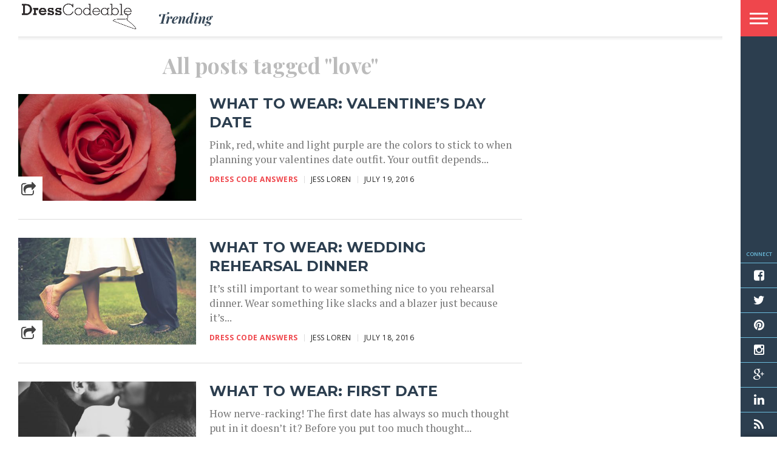

--- FILE ---
content_type: text/html; charset=UTF-8
request_url: https://dresscodeable.com/tag/love/
body_size: 9139
content:
<!DOCTYPE html>
<html lang="en-US" prefix="og: http://ogp.me/ns#">
<head>
<meta charset="UTF-8" >
<meta content="yes" name="apple-mobile-web-app-capable" />
<meta name="viewport" id="viewport" content="width=device-width, initial-scale=1.0, maximum-scale=1.0, minimum-scale=1.0, user-scalable=no" />


<link rel="alternate" type="application/rss+xml" title="RSS 2.0" href="https://dresscodeable.com/feed/" />
<link rel="alternate" type="text/xml" title="RSS .92" href="https://dresscodeable.com/feed/rss/" />
<link rel="alternate" type="application/atom+xml" title="Atom 0.3" href="https://dresscodeable.com/feed/atom/" />
<link rel="pingback" href="https://dresscodeable.com/xmlrpc.php" />

<meta property="og:image" content="https://dresscodeable.com/wp-content/uploads/2016/07/Love-1000x600.jpg" />

<meta property="og:description" content="What to wear, everywhere" />


<title>love Archives | DressCodeable</title>

<!-- This site is optimized with the Yoast SEO plugin v4.2 - https://yoast.com/wordpress/plugins/seo/ -->
<link rel="canonical" href="https://dresscodeable.com/tag/love/" />
<meta property="og:locale" content="en_US" />
<meta property="og:type" content="object" />
<meta property="og:title" content="love Archives | DressCodeable" />
<meta property="og:url" content="https://dresscodeable.com/tag/love/" />
<meta property="og:site_name" content="DressCodeable" />
<meta name="twitter:card" content="summary" />
<meta name="twitter:title" content="love Archives | DressCodeable" />
<meta name="twitter:site" content="@dresscodeable" />
<!-- / Yoast SEO plugin. -->

<link rel="alternate" type="application/rss+xml" title="DressCodeable &raquo; Feed" href="https://dresscodeable.com/feed/" />
<link rel="alternate" type="application/rss+xml" title="DressCodeable &raquo; Comments Feed" href="https://dresscodeable.com/comments/feed/" />
<link rel="alternate" type="application/rss+xml" title="DressCodeable &raquo; love Tag Feed" href="https://dresscodeable.com/tag/love/feed/" />
		<script type="text/javascript">
			window._wpemojiSettings = {"baseUrl":"https:\/\/s.w.org\/images\/core\/emoji\/72x72\/","ext":".png","source":{"concatemoji":"https:\/\/dresscodeable.com\/wp-includes\/js\/wp-emoji-release.min.js?ver=4.5.3"}};
			!function(a,b,c){function d(a){var c,d,e,f=b.createElement("canvas"),g=f.getContext&&f.getContext("2d"),h=String.fromCharCode;if(!g||!g.fillText)return!1;switch(g.textBaseline="top",g.font="600 32px Arial",a){case"flag":return g.fillText(h(55356,56806,55356,56826),0,0),f.toDataURL().length>3e3;case"diversity":return g.fillText(h(55356,57221),0,0),c=g.getImageData(16,16,1,1).data,d=c[0]+","+c[1]+","+c[2]+","+c[3],g.fillText(h(55356,57221,55356,57343),0,0),c=g.getImageData(16,16,1,1).data,e=c[0]+","+c[1]+","+c[2]+","+c[3],d!==e;case"simple":return g.fillText(h(55357,56835),0,0),0!==g.getImageData(16,16,1,1).data[0];case"unicode8":return g.fillText(h(55356,57135),0,0),0!==g.getImageData(16,16,1,1).data[0]}return!1}function e(a){var c=b.createElement("script");c.src=a,c.type="text/javascript",b.getElementsByTagName("head")[0].appendChild(c)}var f,g,h,i;for(i=Array("simple","flag","unicode8","diversity"),c.supports={everything:!0,everythingExceptFlag:!0},h=0;h<i.length;h++)c.supports[i[h]]=d(i[h]),c.supports.everything=c.supports.everything&&c.supports[i[h]],"flag"!==i[h]&&(c.supports.everythingExceptFlag=c.supports.everythingExceptFlag&&c.supports[i[h]]);c.supports.everythingExceptFlag=c.supports.everythingExceptFlag&&!c.supports.flag,c.DOMReady=!1,c.readyCallback=function(){c.DOMReady=!0},c.supports.everything||(g=function(){c.readyCallback()},b.addEventListener?(b.addEventListener("DOMContentLoaded",g,!1),a.addEventListener("load",g,!1)):(a.attachEvent("onload",g),b.attachEvent("onreadystatechange",function(){"complete"===b.readyState&&c.readyCallback()})),f=c.source||{},f.concatemoji?e(f.concatemoji):f.wpemoji&&f.twemoji&&(e(f.twemoji),e(f.wpemoji)))}(window,document,window._wpemojiSettings);
		</script>
		<style type="text/css">
img.wp-smiley,
img.emoji {
	display: inline !important;
	border: none !important;
	box-shadow: none !important;
	height: 1em !important;
	width: 1em !important;
	margin: 0 .07em !important;
	vertical-align: -0.1em !important;
	background: none !important;
	padding: 0 !important;
}
</style>
<link rel='stylesheet' id='ub_adminbar_general_styles-css'  href='https://dresscodeable.com/wp-content/plugins/ultimate-branding/ultimate-branding-files/modules/custom-admin-bar-files/css/general.css?ver=1.0' type='text/css' media='all' />
<link rel='stylesheet' id='reset-css'  href='https://dresscodeable.com/wp-content/themes/devoe/css/reset.css?ver=4.5.3' type='text/css' media='all' />
<link rel='stylesheet' id='mvp-fontawesome-css'  href='//netdna.bootstrapcdn.com/font-awesome/4.4.0/css/font-awesome.css?ver=4.5.3' type='text/css' media='all' />
<link rel='stylesheet' id='mvp-style-css'  href='https://dresscodeable.com/wp-content/themes/devoe/style.css?ver=4.5.3' type='text/css' media='all' />
<!--[if lt IE 10]>
<link rel='stylesheet' id='iecss-css'  href='https://dresscodeable.com/wp-content/themes/devoe/css/iecss.css?ver=4.5.3' type='text/css' media='all' />
<![endif]-->
<link rel='stylesheet' id='media-queries-css'  href='https://dresscodeable.com/wp-content/themes/devoe/css/media-queries.css?ver=4.5.3' type='text/css' media='all' />
<link rel='stylesheet' id='googlefonts-css'  href='//fonts.googleapis.com/css?family=Oswald:400,700|Open+Sans:300,400,600,700,800' type='text/css' media='screen' />
<link rel='stylesheet' id='studio-fonts-css'  href='//fonts.googleapis.com/css?family=Oswald%3A400%2C700%7COpen%2BSans%3A300%2C400%2C600%2C700%2C800%26subset%3Dlatin%2Clatin-ext&#038;ver=1.0.0' type='text/css' media='all' />
<link rel='stylesheet' id='wdfb_style-css'  href='https://dresscodeable.com/wp-content/plugins/wpmu-dev-facebook/css/wdfb.css?ver=4.5.3' type='text/css' media='all' />
<script type='text/javascript' src='https://dresscodeable.com/wp-includes/js/jquery/jquery.js?ver=1.12.4'></script>
<script type='text/javascript' src='https://dresscodeable.com/wp-includes/js/jquery/jquery-migrate.min.js?ver=1.4.1'></script>
<link rel='https://api.w.org/' href='https://dresscodeable.com/wp-json/' />
<link rel="EditURI" type="application/rsd+xml" title="RSD" href="https://dresscodeable.com/xmlrpc.php?rsd" />
<link rel="wlwmanifest" type="application/wlwmanifest+xml" href="https://dresscodeable.com/wp-includes/wlwmanifest.xml" /> 
<meta name="generator" content="WordPress 4.5.3" />

            <script>
                (function(i,s,o,g,r,a,m){i['GoogleAnalyticsObject']=r;i[r]=i[r]||function(){
                (i[r].q=i[r].q||[]).push(arguments)},i[r].l=1*new Date();a=s.createElement(o),
                m=s.getElementsByTagName(o)[0];a.async=1;a.src=g;m.parentNode.insertBefore(a,m)
                })(window,document,'script','//www.google-analytics.com/analytics.js','gaplusu');

                                                            gaplusu('create', 'UA-29867255-1', 'auto');
                                        gaplusu('send', 'pageview');

                                    
                            </script>

		<script data-cfasync="false" src="//load.sumome.com/" data-sumo-site-id="b2afa07c005065b6a588b0587d664edcdcad29d8726b674bfc0166add9414f7b" async></script>		<style>
			.theiaPostSlider_nav.fontTheme ._title,
			.theiaPostSlider_nav.fontTheme ._text {
				line-height: 48px;
			}

			.theiaPostSlider_nav.fontTheme ._button {
				color: #f08100;
			}

			.theiaPostSlider_nav.fontTheme ._button ._2 span {
				font-size: 48px;
				line-height: 48px;
			}

			.theiaPostSlider_nav.fontTheme ._button:hover,
			.theiaPostSlider_nav.fontTheme ._button:focus {
				color: #ffa338;
			}

			.theiaPostSlider_nav.fontTheme ._disabled {
				color: #777777 !important;
			}
		</style>
	<script type="text/javascript">var _wdfb_ajaxurl="https://dresscodeable.com/wp-admin/admin-ajax.php";var _wdfb_root_url="https://dresscodeable.com/wp-content/plugins/wpmu-dev-facebook";</script>
<style type='text/css'>

@import url(//fonts.googleapis.com/css?family=Playfair+Display:100,200,300,400,500,600,700,800,900|Montserrat:100,200,300,400,500,600,700,800,900|Playfair+Display:100,200,300,400,400italic,500,600,700,700italic,800,900|PT+Serif:100,200,300,400,400italic,500,600,700,700italic,800,900|Open+Sans:100,200,300,400,500,600,700,800,900&subset=latin,latin-ext,cyrillic,cyrillic-ext,greek-ext,greek,vietnamese);

a,
a:visited {
	color: #00c0ff;
	}

.horz-list-head,
span.related-head,
span.post-header {
	background: #2c3e50;
	}

.woocommerce .widget_price_filter .price_slider_wrapper .ui-widget-content {
	background-color: #2c3e50;
	}

.horz-list-head:after {
	border-color: transparent transparent transparent #2c3e50;
	}

h4.post-header {
	border-bottom: 1px solid #2c3e50;
	}

span.post-header:after {
	border-color: #2c3e50 transparent transparent transparent;
	}

span.post-cat a,
span.archive-list-cat,
span.post-tags-header,
.woocommerce .star-rating span,
.post-tags a:hover {
	color: #ef464c;
	}

.woocommerce .widget_price_filter .ui-slider .ui-slider-range,
.woocommerce .widget_price_filter .ui-slider .ui-slider-handle {
	background-color: #ef464c;
	}

.comment-reply a,
.feat-video {
	background: #ef464c;
	}

.woocommerce span.onsale,
.woocommerce #respond input#submit.alt,
.woocommerce a.button.alt,
.woocommerce button.button.alt,
.woocommerce input.button.alt,
.woocommerce #respond input#submit.alt:hover,
.woocommerce a.button.alt:hover,
.woocommerce button.button.alt:hover,
.woocommerce input.button.alt:hover {
	background-color: #ef464c;
	}

.feat-gallery {
	background: #00c0ff;
	}

#main-nav-wrap {
	background: #ffffff;
	}

#main-nav-right ul.feat-trend-list li.trend-item a,
.small-nav-wrap ul li a {
	color: #333333;
	}

@media screen and (max-width: 599px) {
.fly-but-wrap span {
	background: #333333;
	}

.fly-but-wrap {
	background: #ffffff;
	}
}

.head-right-wrap ul.feat-trend-list li.trend-item a,
.horz-list-text h2,
.archive-list-text a,
span.author-name a,
.prev-next-text,
.head-latest-text h2,
h2.author-list-head a {
	color: #333333;
	}

.feat-main-top-text h2,
.feat-main-sub-text h2,
.feat-wide-text h2,
.feat-main2-text h2,
#woo-content h1.page-title,
.woocommerce div.product .product_title,
.woocommerce ul.products li.product h3 {
	font-family: 'Playfair Display', sans-serif;
	}

.head-latest-text h2,
ul.feat-trend-list li.trend-item a,
.horz-list-text h2,
.archive-list-text a,
.prev-next-text,
h1.post-title,
.content-main blockquote p,
.woocommerce ul.product_list_widget span.product-title,
.woocommerce ul.product_list_widget li a,
.woocommerce .related h2,
.woocommerce div.product .woocommerce-tabs .panel h2,
.feat-sub2-text a,.content-main h1,
.content-main h2,
.content-main h3,
.content-main h4,
.content-main h5,
.content-main h6,
h2.author-list-head {
	font-family: 'Montserrat', sans-serif;
	}

span.related-head,
h1.cat-head,
span.cat-head-mobi,
span.head-latest-head,
ul.feat-trend-list li.trend-head,
h3.home-widget-head,
.horz-list-head h3,
span.post-header {
	font-family: 'Playfair Display', sans-serif;
	}

.head-latest-text p,
.archive-list-text p,
.feat-main-top-text p,
.feat-wide-text p,
span.post-excerpt p,
.content-main,
.author-page-text p,
#post-404,
.foot-widget,
.feat-main2-text p {
	font-family: 'PT Serif', sans-serif;
	}

nav.main-menu ul li a,
.small-nav-wrap ul li a,
.foot-menu ul.menu li a {
	font-family: 'Open Sans', sans-serif;
	}

ul.head-latest-list li:hover .head-latest-text h2,
ul.feat-trend-list li.trend-item a:hover,
ul.horz-list li:hover .horz-list-text h2,
#main-nav-right ul.feat-trend-list li.trend-item a:hover,
.small-nav-wrap ul li a:hover,
.archive-list-text a:hover,
#foot-wrap a:hover,
.prev-next-item:hover .prev-next-text,
ul.author-social li a:hover,
span.author-name a:hover,
.woocommerce .sidebar-widget a:hover,
h2.author-list-head a:hover,
span.post-cat a:hover,
nav.main-menu ul li a:hover,
a:hover {
	color: #ef464c;
	}

</style>
	
<style type="text/css">





.single .archive-list-out,
.single .archive-list-in {
	margin-right: 0;
	}

.feat-sub-out,
.feat-sub-in {
	margin-right: 0;
	}

.feat-main-sub {
	margin-left: 1.48075024679%; /* 15px / 1013px */
	width: 32.3461665021%; /* 327.66px / 1013px */
	}

.feat-main-sub:first-child {
	margin-left: 0;
	}





@media screen and (min-width: 1601px) {
#head-main-top {
	height: 900px !important;
	}
}

@media screen and (min-width: 1003px) {
#head-main-top {
	height: 100%;
	}

.category #head-main-top {
	height: auto;
	}
}

@media screen and (max-width: 479px) {
	#main-nav-wrap {
		top: 0 !important;
		}

	header {
		height: 60px;
		}
}



@media screen and (max-width: 1249px) and (min-width: 1099px) {
.feat-mobi .head-latest-text h2 {
	font-size: 1.2rem;
	}
.head-latest-wrap {
	height: 615px;
	}
.category .head-latest-wrap {
	height: 697px;
	}
.feat-mobi ul.head-latest-list {
	margin-bottom: 0;
	}
}

@media screen and (max-width: 1099px) and (min-width: 1004px) {
.feat-mobi .head-latest-text h2 {
	font-size: 1.2rem;
	}
.head-latest-wrap {
	height: 615px;
	}
.category .head-latest-wrap {
	height: 697px;
	}
.feat-mobi ul.head-latest-list {
	margin-bottom: 0;
	}
}

@media screen and (max-width: 1003px) and (min-width: 900px) {
.feat-mobi .head-latest-text h2 {
	font-size: .9rem;
	}
.head-latest-wrap {
	height: 615px;
	}
.category .head-latest-wrap {
	height: 697px;
	}
.feat-mobi ul.head-latest-list {
	margin-bottom: 0;
	}
}

@media screen and (max-width: 899px) and (min-width: 768px) {
.feat-mobi .head-latest-text h2 {
	font-size: .9rem;
	}
.head-latest-wrap {
	height: 615px;
	}
.category .head-latest-wrap {
	height: 697px;
	}
.feat-mobi ul.head-latest-list {
	margin-bottom: 0;
	}
}


</style>

<style type="text/css">
#foot-wrap {
    background-color: #000000;
}

#fly-wrap {
    background: #2C3E4F;
}

ul.fly-bottom-soc li {
    border-top: 1px solid #6cbddd;
    color: #ffffff;
}

span.fly-soc-head {
    color: #6cbddd;
}

#fly-menu-wrap {
    background: #00c0ff;
}

nav.main-menu ul li a {
    font-weight: 800;
}

.fly-but-wrap {
background-color: #ef464c;
}

.fly-but-search {
    background: #2C3E4F;
    border-left: solid 1px #00c0ff;
}

#searchform input {
    background: #ffffff;
    color: #2C3E4F;
}

h3.home-widget-head {
    color: #2C3E4F;
}

.archive-list-text a {
color: #2C3E4F;
}

ul.feat-trend-list li.trend-head {
color:  #2C3E4F;
}

#main-nav-right ul.feat-trend-list li.trend-item a {
color:  #2C3E4F;
}


</style>

<link rel="icon" href="https://dresscodeable.com/wp-content/uploads/2016/02/cropped-dresscodeable_icon-32x32.png" sizes="32x32" />
<link rel="icon" href="https://dresscodeable.com/wp-content/uploads/2016/02/cropped-dresscodeable_icon-192x192.png" sizes="192x192" />
<link rel="apple-touch-icon-precomposed" href="https://dresscodeable.com/wp-content/uploads/2016/02/cropped-dresscodeable_icon-180x180.png" />
<meta name="msapplication-TileImage" content="https://dresscodeable.com/wp-content/uploads/2016/02/cropped-dresscodeable_icon-270x270.png" />

</head>

<body class="archive tag tag-love tag-127">

<div id="site">
<div class="fly-but-wrap">
	<span></span>
	<span></span>
	<span></span>
	<span></span>
</div><!--fly-but-wrap-->
<div id="fly-wrap">
		<div class="fly-bottom-wrap">
			<span class="fly-soc-head left relative">Connect</span>
			<ul class="fly-bottom-soc left relative">
									<a href="https://www.facebook.com/DressCodeable" alt="Facebook" target="_blank">
						<li class="fb-soc">
							<i class="fa fa-facebook-square fa-2"></i>
						</li>
					</a>
													<a href="https://twitter.com/dresscodeable" alt="Twitter" target="_blank">
						<li class="twit-soc">
							<i class="fa fa-twitter fa-2"></i>
						</li>
					</a>
													<a href="https://www.pinterest.com/dresscodeable" alt="Pinterest" target="_blank">
						<li class="pin-soc">
							<i class="fa fa-pinterest fa-2"></i>
						</li>
					</a>
													<a href="https://www.instagram.com/dresscodeable/" alt="Instagram" target="_blank">
						<li class="inst-soc">
							<i class="fa fa-instagram fa-2"></i>
						</li>
					</a>
													<a href="https://plus.google.com/+DresscodeableUSA/posts" alt="Google Plus" target="_blank">
						<li class="goog-soc">
							<i class="fa fa-google-plus fa-2"></i>
						</li>
					</a>
																	<a href="https://www.linkedin.com/company/dresscodeable" alt="LinkedIn" target="_blank">
						<li class="link-soc">
							<i class="fa fa-linkedin fa-2"></i>
						</li>
					</a>
																	<a href="https://dresscodeable.com/feed/rss/" target="_blank">
						<li class="rss-soc">
							<i class="fa fa-rss fa-2"></i>
						</li>
					</a>
							</ul>
			<div class="fly-to-top back-to-top left relative">
				<i class="fa fa-angle-up fa-3"></i>
				<span class="to-top-text">To Top</span>
			</div><!--fly-to-top-->
		</div><!--fly-bottom-wrap-->
		<div class="fly-search-out">
			<div class="fly-search-in">
				<div class="fly-but-search left relative">
					<form method="get" id="searchform" action="https://dresscodeable.com/">
	<input type="text" name="s" id="s" value="Type search term and press enter" onfocus='if (this.value == "Type search term and press enter") { this.value = ""; }' onblur='if (this.value == "") { this.value = "Type search term and press enter"; }' />
	<input type="hidden" id="searchsubmit" value="Search" />
</form>				</div><!--fly-but-search-->
			</div><!--fly-search-in-->
		</div><!--fly-search-out-->
		<div id="fly-menu-wrap">
				<div class="fly-menu-out">
					<div class="fly-menu-in">
						<nav class="main-menu left relative">
							<div class="menu-main-menu-container"><ul id="menu-main-menu" class="menu"><li id="menu-item-3471" class="menu-item menu-item-type-post_type menu-item-object-page current_page_parent menu-item-3471"><a href="https://dresscodeable.com/dresscodes/">Dress Codes</a></li>
<li id="menu-item-3470" class="menu-item menu-item-type-post_type menu-item-object-page menu-item-3470"><a href="https://dresscodeable.com/about-us/">About Us</a></li>
<li id="menu-item-3468" class="menu-item menu-item-type-post_type menu-item-object-page menu-item-3468"><a href="https://dresscodeable.com/support-faq/">Support-FAQ</a></li>
<li id="menu-item-3472" class="menu-item menu-item-type-post_type menu-item-object-page menu-item-3472"><a href="https://dresscodeable.com/social-media/">Social Media</a></li>
</ul></div>						</nav>
					</div><!--fly-menu-in-->
				</div><!--fly-menu-out-->
		</div><!--fly-menu-wrap-->
</div><!--fly-wrap-->	<div id="site-out">
		<div id="site-in">
		</div><!--site-in-->
		<div id="site-fixed">
	<header>
		<div id="main-nav-wrap">
			<div class="main-nav-out">
				<div class="main-nav-in">
					<div id="main-nav-contain" class="relative">
						<div class="main-nav-contain-out">
							<div id="main-nav-logo" class="left relative">
																	<a itemprop="url" href="https://dresscodeable.com"><img src="http://dresscodeable.com/wp-content/uploads/2016/02/dresscodeable_blk-3.png" alt="DressCodeable" /></a>
																							</div><!--main-nav-logo-->
							<div class="main-nav-contain-in">
								<div id="main-nav-right" class="left relative">
																			<div class="feat-trend-wrap left relative">
	<ul class="feat-trend-list">
		<li class="trend-head">Trending</li>
			</ul>
</div><!--feat-trend-wrap-->																	</div><!--main-nav-right-->
							</div><!--main-nav-contain-in-->
						</div><!--main-nav-contain-out-->
					</div><!--main-nav-contain-->
				</div><!--main-nav-in-->
			</div><!--main-nav-out-->
		</div><!--main-nav-wrap-->
	</header>
	<div id="content-out" class="relative">
		<div id="content-in" class="relative">
									<div id="main-content-wrap" class="left relative">
				<div id="main-content-contain" class="left relative">
	<div class="sec-marg-out relative">
		<div class="sec-marg-in">
			<div class="home-widget-wrap">
				<div class="archive-list-wrap left relative">
					<div class="archive-list-out">
						<div class="archive-list-in">
							<div class="archive-list-left left relative">
								<h1 class="cat-head">All posts tagged "love"</h1>																<ul class="archive-list infinite-content">
																		<li class="infinite-post">
																					<div class="archive-list-img left relative">
												<a href="https://dresscodeable.com/what-to-wear-on-a-valentines-day-date/" rel="bookmark" title="What to Wear: Valentine’s Day Date">
												<img width="450" height="270" src="https://dresscodeable.com/wp-content/uploads/2016/07/Love-450x270.jpg" class="attachment-medium-thumb size-medium-thumb wp-post-image" alt="Love" srcset="https://dresscodeable.com/wp-content/uploads/2016/07/Love-450x270.jpg 450w, https://dresscodeable.com/wp-content/uploads/2016/07/Love-1000x600.jpg 1000w, https://dresscodeable.com/wp-content/uploads/2016/07/Love-150x90.jpg 150w" sizes="(max-width: 450px) 100vw, 450px" />																								</a>
												<div class="archive-list-share">
													<span class="archive-share-but left"><i class="fa fa-share-square-o fa-2"></i></span>
													<div class="archive-share-contain left relative">
														<span class="archive-share-fb"><a href="#" onclick="window.open('http://www.facebook.com/sharer.php?u=https://dresscodeable.com/what-to-wear-on-a-valentines-day-date/&amp;t=What to Wear: Valentine’s Day Date', 'facebookShare', 'width=626,height=436'); return false;" title="Share on Facebook"><i class="fa fa-facebook fa-2"></i></a></span><span class="archive-share-twit"><a href="#" onclick="window.open('http://twitter.com/share?text=What to Wear: Valentine’s Day Date&amp;url=https://dresscodeable.com/what-to-wear-on-a-valentines-day-date/', 'twitterShare', 'width=626,height=436'); return false;" title="Tweet This Post"><i class="fa fa-twitter fa-2"></i></a></span><span class="archive-share-pin"><a href="#" onclick="window.open('http://pinterest.com/pin/create/button/?url=https://dresscodeable.com/what-to-wear-on-a-valentines-day-date/&amp;media=https://dresscodeable.com/wp-content/uploads/2016/07/Love-1000x600.jpg&amp;description=What to Wear: Valentine’s Day Date', 'pinterestShare', 'width=750,height=350'); return false;" title="Pin This Post"><i class="fa fa-pinterest fa-2"></i></a></span>
													</div><!--archive-share-contain-->
												</div><!--archive-list-share-->
											</div><!--archive-list-img-->
											<div class="archive-list-text left relative">
												<a href="https://dresscodeable.com/what-to-wear-on-a-valentines-day-date/" rel="bookmark">What to Wear: Valentine’s Day Date</a>
												<p>Pink, red, white and light purple are the colors to stick to when planning your valentines date outfit. Your outfit depends...</p>
												<div class="archive-list-info left relative">
													<span class="archive-list-cat left">Dress Code Answers</span><span class="archive-list-author left">Jess Loren</span><span class="archive-list-date left">July 19, 2016</span>
												</div><!--archive-list-info-->
											</div><!--archive-list-text-->
																			</li>
																		<li class="infinite-post">
																					<div class="archive-list-img left relative">
												<a href="https://dresscodeable.com/what-to-wear-wedding-rehearsal-dinner/" rel="bookmark" title="What to Wear: Wedding Rehearsal Dinner">
												<img width="450" height="270" src="https://dresscodeable.com/wp-content/uploads/2016/07/Wedding-Rehearsal-450x270.jpg" class="attachment-medium-thumb size-medium-thumb wp-post-image" alt="Wedding Rehearsal" srcset="https://dresscodeable.com/wp-content/uploads/2016/07/Wedding-Rehearsal-450x270.jpg 450w, https://dresscodeable.com/wp-content/uploads/2016/07/Wedding-Rehearsal-1000x600.jpg 1000w, https://dresscodeable.com/wp-content/uploads/2016/07/Wedding-Rehearsal-150x90.jpg 150w" sizes="(max-width: 450px) 100vw, 450px" />																								</a>
												<div class="archive-list-share">
													<span class="archive-share-but left"><i class="fa fa-share-square-o fa-2"></i></span>
													<div class="archive-share-contain left relative">
														<span class="archive-share-fb"><a href="#" onclick="window.open('http://www.facebook.com/sharer.php?u=https://dresscodeable.com/what-to-wear-wedding-rehearsal-dinner/&amp;t=What to Wear: Wedding Rehearsal Dinner', 'facebookShare', 'width=626,height=436'); return false;" title="Share on Facebook"><i class="fa fa-facebook fa-2"></i></a></span><span class="archive-share-twit"><a href="#" onclick="window.open('http://twitter.com/share?text=What to Wear: Wedding Rehearsal Dinner&amp;url=https://dresscodeable.com/what-to-wear-wedding-rehearsal-dinner/', 'twitterShare', 'width=626,height=436'); return false;" title="Tweet This Post"><i class="fa fa-twitter fa-2"></i></a></span><span class="archive-share-pin"><a href="#" onclick="window.open('http://pinterest.com/pin/create/button/?url=https://dresscodeable.com/what-to-wear-wedding-rehearsal-dinner/&amp;media=https://dresscodeable.com/wp-content/uploads/2016/07/Wedding-Rehearsal-1000x600.jpg&amp;description=What to Wear: Wedding Rehearsal Dinner', 'pinterestShare', 'width=750,height=350'); return false;" title="Pin This Post"><i class="fa fa-pinterest fa-2"></i></a></span>
													</div><!--archive-share-contain-->
												</div><!--archive-list-share-->
											</div><!--archive-list-img-->
											<div class="archive-list-text left relative">
												<a href="https://dresscodeable.com/what-to-wear-wedding-rehearsal-dinner/" rel="bookmark">What to Wear: Wedding Rehearsal Dinner</a>
												<p>It’s still important to wear something nice to you rehearsal dinner. Wear something like slacks and a blazer just because it’s...</p>
												<div class="archive-list-info left relative">
													<span class="archive-list-cat left">Dress Code Answers</span><span class="archive-list-author left">Jess Loren</span><span class="archive-list-date left">July 18, 2016</span>
												</div><!--archive-list-info-->
											</div><!--archive-list-text-->
																			</li>
																		<li class="infinite-post">
																					<div class="archive-list-img left relative">
												<a href="https://dresscodeable.com/what-to-wear-on-a-first-date/" rel="bookmark" title="What to Wear: First Date">
												<img width="450" height="270" src="https://dresscodeable.com/wp-content/uploads/2016/07/Date-450x270.jpg" class="attachment-medium-thumb size-medium-thumb wp-post-image" alt="Date" srcset="https://dresscodeable.com/wp-content/uploads/2016/07/Date-450x270.jpg 450w, https://dresscodeable.com/wp-content/uploads/2016/07/Date-1000x600.jpg 1000w, https://dresscodeable.com/wp-content/uploads/2016/07/Date-150x90.jpg 150w" sizes="(max-width: 450px) 100vw, 450px" />																								</a>
												<div class="archive-list-share">
													<span class="archive-share-but left"><i class="fa fa-share-square-o fa-2"></i></span>
													<div class="archive-share-contain left relative">
														<span class="archive-share-fb"><a href="#" onclick="window.open('http://www.facebook.com/sharer.php?u=https://dresscodeable.com/what-to-wear-on-a-first-date/&amp;t=What to Wear: First Date', 'facebookShare', 'width=626,height=436'); return false;" title="Share on Facebook"><i class="fa fa-facebook fa-2"></i></a></span><span class="archive-share-twit"><a href="#" onclick="window.open('http://twitter.com/share?text=What to Wear: First Date&amp;url=https://dresscodeable.com/what-to-wear-on-a-first-date/', 'twitterShare', 'width=626,height=436'); return false;" title="Tweet This Post"><i class="fa fa-twitter fa-2"></i></a></span><span class="archive-share-pin"><a href="#" onclick="window.open('http://pinterest.com/pin/create/button/?url=https://dresscodeable.com/what-to-wear-on-a-first-date/&amp;media=https://dresscodeable.com/wp-content/uploads/2016/07/Date-1000x600.jpg&amp;description=What to Wear: First Date', 'pinterestShare', 'width=750,height=350'); return false;" title="Pin This Post"><i class="fa fa-pinterest fa-2"></i></a></span>
													</div><!--archive-share-contain-->
												</div><!--archive-list-share-->
											</div><!--archive-list-img-->
											<div class="archive-list-text left relative">
												<a href="https://dresscodeable.com/what-to-wear-on-a-first-date/" rel="bookmark">What to Wear: First Date</a>
												<p>How nerve-racking! The first date has always so much thought put in it doesn’t it? Before you put too much thought...</p>
												<div class="archive-list-info left relative">
													<span class="archive-list-cat left">Dress Code Answers</span><span class="archive-list-author left">Jess Loren</span><span class="archive-list-date left">July 15, 2016</span>
												</div><!--archive-list-info-->
											</div><!--archive-list-text-->
																			</li>
																		<li class="infinite-post">
																					<div class="archive-list-img left relative">
												<a href="https://dresscodeable.com/what-to-wear-to-a-gay-wedding/" rel="bookmark" title="What to Wear: Gay Wedding">
												<img width="450" height="270" src="https://dresscodeable.com/wp-content/uploads/2016/07/Gay-Wedding-450x270.jpg" class="attachment-medium-thumb size-medium-thumb wp-post-image" alt="Gay Wedding" srcset="https://dresscodeable.com/wp-content/uploads/2016/07/Gay-Wedding-450x270.jpg 450w, https://dresscodeable.com/wp-content/uploads/2016/07/Gay-Wedding-1000x600.jpg 1000w, https://dresscodeable.com/wp-content/uploads/2016/07/Gay-Wedding-150x90.jpg 150w" sizes="(max-width: 450px) 100vw, 450px" />																								</a>
												<div class="archive-list-share">
													<span class="archive-share-but left"><i class="fa fa-share-square-o fa-2"></i></span>
													<div class="archive-share-contain left relative">
														<span class="archive-share-fb"><a href="#" onclick="window.open('http://www.facebook.com/sharer.php?u=https://dresscodeable.com/what-to-wear-to-a-gay-wedding/&amp;t=What to Wear: Gay Wedding', 'facebookShare', 'width=626,height=436'); return false;" title="Share on Facebook"><i class="fa fa-facebook fa-2"></i></a></span><span class="archive-share-twit"><a href="#" onclick="window.open('http://twitter.com/share?text=What to Wear: Gay Wedding&amp;url=https://dresscodeable.com/what-to-wear-to-a-gay-wedding/', 'twitterShare', 'width=626,height=436'); return false;" title="Tweet This Post"><i class="fa fa-twitter fa-2"></i></a></span><span class="archive-share-pin"><a href="#" onclick="window.open('http://pinterest.com/pin/create/button/?url=https://dresscodeable.com/what-to-wear-to-a-gay-wedding/&amp;media=https://dresscodeable.com/wp-content/uploads/2016/07/Gay-Wedding-1000x600.jpg&amp;description=What to Wear: Gay Wedding', 'pinterestShare', 'width=750,height=350'); return false;" title="Pin This Post"><i class="fa fa-pinterest fa-2"></i></a></span>
													</div><!--archive-share-contain-->
												</div><!--archive-list-share-->
											</div><!--archive-list-img-->
											<div class="archive-list-text left relative">
												<a href="https://dresscodeable.com/what-to-wear-to-a-gay-wedding/" rel="bookmark">What to Wear: Gay Wedding</a>
												<p>For some reason people think there is a different way to dress for a gay wedding. A wedding is a wedding....</p>
												<div class="archive-list-info left relative">
													<span class="archive-list-cat left">Dress Code Answers</span><span class="archive-list-author left">Jess Loren</span><span class="archive-list-date left">July 12, 2016</span>
												</div><!--archive-list-info-->
											</div><!--archive-list-text-->
																			</li>
																		<li class="infinite-post">
																					<div class="archive-list-img left relative">
												<a href="https://dresscodeable.com/what-to-wear-to-an-evening-wedding/" rel="bookmark" title="What to Wear: Evening Wedding">
												<img width="450" height="270" src="https://dresscodeable.com/wp-content/uploads/2014/09/what-to-wear-to-evening-wedding-dress-code-450x270.jpg" class="attachment-medium-thumb size-medium-thumb wp-post-image" alt="What to wear to an evening wedding dress code" srcset="https://dresscodeable.com/wp-content/uploads/2014/09/what-to-wear-to-evening-wedding-dress-code-450x270.jpg 450w, https://dresscodeable.com/wp-content/uploads/2014/09/what-to-wear-to-evening-wedding-dress-code-1000x600.jpg 1000w, https://dresscodeable.com/wp-content/uploads/2014/09/what-to-wear-to-evening-wedding-dress-code-150x90.jpg 150w" sizes="(max-width: 450px) 100vw, 450px" />																								</a>
												<div class="archive-list-share">
													<span class="archive-share-but left"><i class="fa fa-share-square-o fa-2"></i></span>
													<div class="archive-share-contain left relative">
														<span class="archive-share-fb"><a href="#" onclick="window.open('http://www.facebook.com/sharer.php?u=https://dresscodeable.com/what-to-wear-to-an-evening-wedding/&amp;t=What to Wear: Evening Wedding', 'facebookShare', 'width=626,height=436'); return false;" title="Share on Facebook"><i class="fa fa-facebook fa-2"></i></a></span><span class="archive-share-twit"><a href="#" onclick="window.open('http://twitter.com/share?text=What to Wear: Evening Wedding&amp;url=https://dresscodeable.com/what-to-wear-to-an-evening-wedding/', 'twitterShare', 'width=626,height=436'); return false;" title="Tweet This Post"><i class="fa fa-twitter fa-2"></i></a></span><span class="archive-share-pin"><a href="#" onclick="window.open('http://pinterest.com/pin/create/button/?url=https://dresscodeable.com/what-to-wear-to-an-evening-wedding/&amp;media=https://dresscodeable.com/wp-content/uploads/2014/09/what-to-wear-to-evening-wedding-dress-code-1000x600.jpg&amp;description=What to Wear: Evening Wedding', 'pinterestShare', 'width=750,height=350'); return false;" title="Pin This Post"><i class="fa fa-pinterest fa-2"></i></a></span>
													</div><!--archive-share-contain-->
												</div><!--archive-list-share-->
											</div><!--archive-list-img-->
											<div class="archive-list-text left relative">
												<a href="https://dresscodeable.com/what-to-wear-to-an-evening-wedding/" rel="bookmark">What to Wear: Evening Wedding</a>
												<p>In the spectrum of wedding events, formality tends to build as the day goes along. While every wedding is different, morning...</p>
												<div class="archive-list-info left relative">
													<span class="archive-list-cat left">Dress Code Answers</span><span class="archive-list-author left">dcadmin</span><span class="archive-list-date left">September 14, 2014</span>
												</div><!--archive-list-info-->
											</div><!--archive-list-text-->
																			</li>
																		<li class="infinite-post">
																					<div class="archive-list-img left relative">
												<a href="https://dresscodeable.com/what-to-wear-to-a-summer-wedding/" rel="bookmark" title="What to Wear: Summer Wedding">
												<img width="450" height="270" src="https://dresscodeable.com/wp-content/uploads/2013/12/Summer-wedding-450x270.jpg" class="attachment-medium-thumb size-medium-thumb wp-post-image" alt="Summer wedding" srcset="https://dresscodeable.com/wp-content/uploads/2013/12/Summer-wedding-450x270.jpg 450w, https://dresscodeable.com/wp-content/uploads/2013/12/Summer-wedding-1000x600.jpg 1000w, https://dresscodeable.com/wp-content/uploads/2013/12/Summer-wedding-150x90.jpg 150w" sizes="(max-width: 450px) 100vw, 450px" />																								</a>
												<div class="archive-list-share">
													<span class="archive-share-but left"><i class="fa fa-share-square-o fa-2"></i></span>
													<div class="archive-share-contain left relative">
														<span class="archive-share-fb"><a href="#" onclick="window.open('http://www.facebook.com/sharer.php?u=https://dresscodeable.com/what-to-wear-to-a-summer-wedding/&amp;t=What to Wear: Summer Wedding', 'facebookShare', 'width=626,height=436'); return false;" title="Share on Facebook"><i class="fa fa-facebook fa-2"></i></a></span><span class="archive-share-twit"><a href="#" onclick="window.open('http://twitter.com/share?text=What to Wear: Summer Wedding&amp;url=https://dresscodeable.com/what-to-wear-to-a-summer-wedding/', 'twitterShare', 'width=626,height=436'); return false;" title="Tweet This Post"><i class="fa fa-twitter fa-2"></i></a></span><span class="archive-share-pin"><a href="#" onclick="window.open('http://pinterest.com/pin/create/button/?url=https://dresscodeable.com/what-to-wear-to-a-summer-wedding/&amp;media=https://dresscodeable.com/wp-content/uploads/2013/12/Summer-wedding-1000x600.jpg&amp;description=What to Wear: Summer Wedding', 'pinterestShare', 'width=750,height=350'); return false;" title="Pin This Post"><i class="fa fa-pinterest fa-2"></i></a></span>
													</div><!--archive-share-contain-->
												</div><!--archive-list-share-->
											</div><!--archive-list-img-->
											<div class="archive-list-text left relative">
												<a href="https://dresscodeable.com/what-to-wear-to-a-summer-wedding/" rel="bookmark">What to Wear: Summer Wedding</a>
												<p>Summer weddings are so romantic but so confusing when it comes to deciding what to wear. Men- you guys always have...</p>
												<div class="archive-list-info left relative">
													<span class="archive-list-cat left">Dress Code Answers</span><span class="archive-list-author left">dcadmin</span><span class="archive-list-date left">December 27, 2013</span>
												</div><!--archive-list-info-->
											</div><!--archive-list-text-->
																			</li>
																		<li class="infinite-post">
																					<div class="archive-list-img left relative">
												<a href="https://dresscodeable.com/what-to-wear-to-a-wedding/" rel="bookmark" title="What to Wear: Wedding">
												<img width="450" height="270" src="https://dresscodeable.com/wp-content/uploads/2013/12/what-to-wear-to-wedding-dress-code-450x270.jpg" class="attachment-medium-thumb size-medium-thumb wp-post-image" alt="What to wear to a wedding dress code" srcset="https://dresscodeable.com/wp-content/uploads/2013/12/what-to-wear-to-wedding-dress-code-450x270.jpg 450w, https://dresscodeable.com/wp-content/uploads/2013/12/what-to-wear-to-wedding-dress-code-1000x600.jpg 1000w, https://dresscodeable.com/wp-content/uploads/2013/12/what-to-wear-to-wedding-dress-code-150x90.jpg 150w" sizes="(max-width: 450px) 100vw, 450px" />																								</a>
												<div class="archive-list-share">
													<span class="archive-share-but left"><i class="fa fa-share-square-o fa-2"></i></span>
													<div class="archive-share-contain left relative">
														<span class="archive-share-fb"><a href="#" onclick="window.open('http://www.facebook.com/sharer.php?u=https://dresscodeable.com/what-to-wear-to-a-wedding/&amp;t=What to Wear: Wedding', 'facebookShare', 'width=626,height=436'); return false;" title="Share on Facebook"><i class="fa fa-facebook fa-2"></i></a></span><span class="archive-share-twit"><a href="#" onclick="window.open('http://twitter.com/share?text=What to Wear: Wedding&amp;url=https://dresscodeable.com/what-to-wear-to-a-wedding/', 'twitterShare', 'width=626,height=436'); return false;" title="Tweet This Post"><i class="fa fa-twitter fa-2"></i></a></span><span class="archive-share-pin"><a href="#" onclick="window.open('http://pinterest.com/pin/create/button/?url=https://dresscodeable.com/what-to-wear-to-a-wedding/&amp;media=https://dresscodeable.com/wp-content/uploads/2013/12/what-to-wear-to-wedding-dress-code-1000x600.jpg&amp;description=What to Wear: Wedding', 'pinterestShare', 'width=750,height=350'); return false;" title="Pin This Post"><i class="fa fa-pinterest fa-2"></i></a></span>
													</div><!--archive-share-contain-->
												</div><!--archive-list-share-->
											</div><!--archive-list-img-->
											<div class="archive-list-text left relative">
												<a href="https://dresscodeable.com/what-to-wear-to-a-wedding/" rel="bookmark">What to Wear: Wedding</a>
												<p>Are you attending a wedding anytime soon? Well when attending a wedding it is expected you follow a certain dress code....</p>
												<div class="archive-list-info left relative">
													<span class="archive-list-cat left">Dress Code Answers</span><span class="archive-list-author left">dcadmin</span><span class="archive-list-date left">December 27, 2013</span>
												</div><!--archive-list-info-->
											</div><!--archive-list-text-->
																			</li>
																		<li class="infinite-post">
																					<div class="archive-list-img left relative">
												<a href="https://dresscodeable.com/what-to-wear-to-a-casual-beach-wedding/" rel="bookmark" title="What to Wear: Casual Beach Weddings">
												<img width="450" height="270" src="https://dresscodeable.com/wp-content/uploads/2013/12/what-to-wear-to-casual-beach-wedding-dress-code-450x270.jpg" class="attachment-medium-thumb size-medium-thumb wp-post-image" alt="What to wear to a casual beach wedding dress code" srcset="https://dresscodeable.com/wp-content/uploads/2013/12/what-to-wear-to-casual-beach-wedding-dress-code-450x270.jpg 450w, https://dresscodeable.com/wp-content/uploads/2013/12/what-to-wear-to-casual-beach-wedding-dress-code-1000x600.jpg 1000w, https://dresscodeable.com/wp-content/uploads/2013/12/what-to-wear-to-casual-beach-wedding-dress-code-150x90.jpg 150w" sizes="(max-width: 450px) 100vw, 450px" />																								</a>
												<div class="archive-list-share">
													<span class="archive-share-but left"><i class="fa fa-share-square-o fa-2"></i></span>
													<div class="archive-share-contain left relative">
														<span class="archive-share-fb"><a href="#" onclick="window.open('http://www.facebook.com/sharer.php?u=https://dresscodeable.com/what-to-wear-to-a-casual-beach-wedding/&amp;t=What to Wear: Casual Beach Weddings', 'facebookShare', 'width=626,height=436'); return false;" title="Share on Facebook"><i class="fa fa-facebook fa-2"></i></a></span><span class="archive-share-twit"><a href="#" onclick="window.open('http://twitter.com/share?text=What to Wear: Casual Beach Weddings&amp;url=https://dresscodeable.com/what-to-wear-to-a-casual-beach-wedding/', 'twitterShare', 'width=626,height=436'); return false;" title="Tweet This Post"><i class="fa fa-twitter fa-2"></i></a></span><span class="archive-share-pin"><a href="#" onclick="window.open('http://pinterest.com/pin/create/button/?url=https://dresscodeable.com/what-to-wear-to-a-casual-beach-wedding/&amp;media=https://dresscodeable.com/wp-content/uploads/2013/12/what-to-wear-to-casual-beach-wedding-dress-code-1000x600.jpg&amp;description=What to Wear: Casual Beach Weddings', 'pinterestShare', 'width=750,height=350'); return false;" title="Pin This Post"><i class="fa fa-pinterest fa-2"></i></a></span>
													</div><!--archive-share-contain-->
												</div><!--archive-list-share-->
											</div><!--archive-list-img-->
											<div class="archive-list-text left relative">
												<a href="https://dresscodeable.com/what-to-wear-to-a-casual-beach-wedding/" rel="bookmark">What to Wear: Casual Beach Weddings</a>
												<p>Casual beach weddings are becoming more and more common now a days. For a casual beach wedding you want to stick...</p>
												<div class="archive-list-info left relative">
													<span class="archive-list-cat left">Dress Code Answers</span><span class="archive-list-author left">dcadmin</span><span class="archive-list-date left">December 27, 2013</span>
												</div><!--archive-list-info-->
											</div><!--archive-list-text-->
																			</li>
																		<li class="infinite-post">
																					<div class="archive-list-img left relative">
												<a href="https://dresscodeable.com/black-tie-what-to-wear-to-a-black-tie-event-or-wedding/" rel="bookmark" title="What to Wear: Black Tie Wedding">
												<img width="450" height="270" src="https://dresscodeable.com/wp-content/uploads/2013/12/black-tie-450x270.jpg" class="attachment-medium-thumb size-medium-thumb wp-post-image" alt="What to wear to a black tie event dress code" srcset="https://dresscodeable.com/wp-content/uploads/2013/12/black-tie-450x270.jpg 450w, https://dresscodeable.com/wp-content/uploads/2013/12/black-tie-1000x600.jpg 1000w, https://dresscodeable.com/wp-content/uploads/2013/12/black-tie-150x90.jpg 150w" sizes="(max-width: 450px) 100vw, 450px" />																								</a>
												<div class="archive-list-share">
													<span class="archive-share-but left"><i class="fa fa-share-square-o fa-2"></i></span>
													<div class="archive-share-contain left relative">
														<span class="archive-share-fb"><a href="#" onclick="window.open('http://www.facebook.com/sharer.php?u=https://dresscodeable.com/black-tie-what-to-wear-to-a-black-tie-event-or-wedding/&amp;t=What to Wear: Black Tie Wedding', 'facebookShare', 'width=626,height=436'); return false;" title="Share on Facebook"><i class="fa fa-facebook fa-2"></i></a></span><span class="archive-share-twit"><a href="#" onclick="window.open('http://twitter.com/share?text=What to Wear: Black Tie Wedding&amp;url=https://dresscodeable.com/black-tie-what-to-wear-to-a-black-tie-event-or-wedding/', 'twitterShare', 'width=626,height=436'); return false;" title="Tweet This Post"><i class="fa fa-twitter fa-2"></i></a></span><span class="archive-share-pin"><a href="#" onclick="window.open('http://pinterest.com/pin/create/button/?url=https://dresscodeable.com/black-tie-what-to-wear-to-a-black-tie-event-or-wedding/&amp;media=https://dresscodeable.com/wp-content/uploads/2013/12/black-tie-1000x600.jpg&amp;description=What to Wear: Black Tie Wedding', 'pinterestShare', 'width=750,height=350'); return false;" title="Pin This Post"><i class="fa fa-pinterest fa-2"></i></a></span>
													</div><!--archive-share-contain-->
												</div><!--archive-list-share-->
											</div><!--archive-list-img-->
											<div class="archive-list-text left relative">
												<a href="https://dresscodeable.com/black-tie-what-to-wear-to-a-black-tie-event-or-wedding/" rel="bookmark">What to Wear: Black Tie Wedding</a>
												<p>The name’s Bod, James Bond. Or, at least, that’s who you’ll feel like after you get dressed for a Black Tie...</p>
												<div class="archive-list-info left relative">
													<span class="archive-list-cat left">Dress Code Answers</span><span class="archive-list-author left">dcadmin</span><span class="archive-list-date left">May 6, 2013</span>
												</div><!--archive-list-info-->
											</div><!--archive-list-text-->
																			</li>
																		<div class="nav-links">
																			</div><!--nav-links-->
								</ul>
															</div><!--archive-list-left-->
						</div><!--archive-list-in-->
						<div id="sidebar-wrap" class="relative">
				</div><!--sidebar-wrap-->					</div><!--archive-list-out-->
				</div><!--archive-list-wrap-->
			</div><!--home-widget-wrap-->
		</div><!--sec-marg-in-->
	</div><!--sec-marg-out-->
</div><!--main-content-content-->
<script type="text/javascript" src="https://connect.facebook.net/en_US/all.js"></script><div id='fb-root'></div><script type='text/javascript'>
	         FB.init({
	            appId: '',
	            status: true,
	            cookie: true,
	            xfbml: true,
	            oauth: true
	         });
	      </script>			</div><!--main-content-wrap-->
			<footer id="foot-wrap" class="left relative">
				<div class="sec-marg-out relative">
					<div class="sec-marg-in">
				<div id="foot-top" class="left relative">
											<div class="foot-widget left relative">
															<div class="foot-logo left realtive">
									<img src="http://dresscodeable.com/wp-content/uploads/2016/02/dresscodeable_wte-3.png" alt="DressCodeable" />
								</div><!--foot-logo-->
														<div class="foot-info-text left relative">
								<p>Made with Love in Chicago</p>							</div><!--footer-info-text-->
							<div class="foot-soc left relative">
								<ul class="foot-soc-list relative">
																			<li class="foot-soc-fb">
											<a href="https://www.facebook.com/DressCodeable" alt="Facebook" target="_blank"><i class="fa fa-facebook-square fa-2"></i></a>
										</li>
																												<li class="foot-soc-twit">
											<a href="https://twitter.com/dresscodeable" alt="Twitter" target="_blank"><i class="fa fa-twitter-square fa-2"></i></a>
										</li>
																												<li class="foot-soc-pin">
											<a href="https://www.pinterest.com/dresscodeable" alt="Pinterest" target="_blank"><i class="fa fa-pinterest-square fa-2"></i></a>
										</li>
																																					<li class="foot-soc-goog">
											<a href="https://plus.google.com/+DresscodeableUSA/posts" alt="Google Plus" target="_blank"><i class="fa fa-google-plus-square fa-2"></i></a>
										</li>
																																					<li class="foot-soc-link">
											<a href="https://www.linkedin.com/company/dresscodeable" alt="LinkedIn" target="_blank"><i class="fa fa-linkedin-square fa-2"></i></a>
										</li>
																																					<li class="foot-soc-rss">
											<a href="https://dresscodeable.com/feed/rss/" target="_blank"><i class="fa fa-rss-square fa-2"></i></a>
										</li>
																	</ul>
							</div><!--foot-soc-->
						</div><!--foot-widget-->
												<div id="recent-posts-3" class="foot-widget left relative widget_recent_entries">		<h3 class="foot-head">Recent Posts</h3>		<ul>
					<li>
				<a href="https://dresscodeable.com/street-style-attire/">Street Style Attire: Dress Code Foundation Description</a>
						</li>
					<li>
				<a href="https://dresscodeable.com/smart-casual-attire/">Smart Casual Attire: Dress Code Foundation Description</a>
						</li>
					<li>
				<a href="https://dresscodeable.com/semi-formal-attire/">Semi-Formal Attire: Dress Code Foundation Description</a>
						</li>
					<li>
				<a href="https://dresscodeable.com/jacket-attire-dress-code-foundation-description/">Jacket Attire: Dress Code Foundation Description</a>
						</li>
					<li>
				<a href="https://dresscodeable.com/cocktail-attire/">Cocktail Attire: Dress Code Foundation Description</a>
						</li>
				</ul>
		</div>		<div id="mvp_tags_widget-2" class="foot-widget left relative mvp_tags_widget"><h3 class="foot-head">Tag Widget</h3>
			<div class="tag-cloud left relative">
				<a href='https://dresscodeable.com/tag/dresscodeable/' class='tag-link-107 tag-link-position-1' title='74 topics' style='font-size: 10px;'>dresscodeable</a>
<a href='https://dresscodeable.com/tag/jess-loren/' class='tag-link-139 tag-link-position-2' title='63 topics' style='font-size: 10px;'>jess loren</a>
<a href='https://dresscodeable.com/tag/casual/' class='tag-link-110 tag-link-position-3' title='57 topics' style='font-size: 10px;'>casual</a>
<a href='https://dresscodeable.com/tag/casual-chic/' class='tag-link-117 tag-link-position-4' title='49 topics' style='font-size: 10px;'>casual chic</a>
<a href='https://dresscodeable.com/tag/relaxed/' class='tag-link-152 tag-link-position-5' title='46 topics' style='font-size: 10px;'>relaxed</a>
<a href='https://dresscodeable.com/tag/cocktail/' class='tag-link-142 tag-link-position-6' title='32 topics' style='font-size: 10px;'>cocktail</a>
<a href='https://dresscodeable.com/tag/streetwear/' class='tag-link-109 tag-link-position-7' title='27 topics' style='font-size: 10px;'>Streetwear</a>
<a href='https://dresscodeable.com/tag/sport/' class='tag-link-311 tag-link-position-8' title='19 topics' style='font-size: 10px;'>sport</a>
<a href='https://dresscodeable.com/tag/business-casual/' class='tag-link-155 tag-link-position-9' title='18 topics' style='font-size: 10px;'>business casual</a>
<a href='https://dresscodeable.com/tag/dress-code/' class='tag-link-104 tag-link-position-10' title='15 topics' style='font-size: 10px;'>dress code</a>
<a href='https://dresscodeable.com/tag/semi-formal/' class='tag-link-141 tag-link-position-11' title='15 topics' style='font-size: 10px;'>semi-formal</a>
<a href='https://dresscodeable.com/tag/party/' class='tag-link-197 tag-link-position-12' title='13 topics' style='font-size: 10px;'>party</a>
<a href='https://dresscodeable.com/tag/black-tie/' class='tag-link-125 tag-link-position-13' title='11 topics' style='font-size: 10px;'>black tie</a>
<a href='https://dresscodeable.com/tag/college/' class='tag-link-194 tag-link-position-14' title='11 topics' style='font-size: 10px;'>college</a>
<a href='https://dresscodeable.com/tag/formal/' class='tag-link-126 tag-link-position-15' title='10 topics' style='font-size: 10px;'>formal</a>
<a href='https://dresscodeable.com/tag/brittney-effner/' class='tag-link-105 tag-link-position-16' title='10 topics' style='font-size: 10px;'>brittney effner</a>
<a href='https://dresscodeable.com/tag/contemporary-business-casual/' class='tag-link-118 tag-link-position-17' title='10 topics' style='font-size: 10px;'>contemporary business casual</a>
<a href='https://dresscodeable.com/tag/event/' class='tag-link-335 tag-link-position-18' title='10 topics' style='font-size: 10px;'>event</a>
<a href='https://dresscodeable.com/tag/wedding/' class='tag-link-124 tag-link-position-19' title='9 topics' style='font-size: 10px;'>wedding</a>
<a href='https://dresscodeable.com/tag/sporty/' class='tag-link-151 tag-link-position-20' title='9 topics' style='font-size: 10px;'>sporty</a>
<a href='https://dresscodeable.com/tag/love/' class='tag-link-127 tag-link-position-21' title='9 topics' style='font-size: 10px;'>love</a>
<a href='https://dresscodeable.com/tag/sports/' class='tag-link-244 tag-link-position-22' title='9 topics' style='font-size: 10px;'>sports</a>
<a href='https://dresscodeable.com/tag/summer/' class='tag-link-378 tag-link-position-23' title='9 topics' style='font-size: 10px;'>summer</a>
<a href='https://dresscodeable.com/tag/interview/' class='tag-link-399 tag-link-position-24' title='9 topics' style='font-size: 10px;'>interview</a>
<a href='https://dresscodeable.com/tag/preppy/' class='tag-link-171 tag-link-position-25' title='9 topics' style='font-size: 10px;'>preppy</a>
<a href='https://dresscodeable.com/tag/must-reads/' class='tag-link-98 tag-link-position-26' title='8 topics' style='font-size: 10px;'>Must Reads</a>
<a href='https://dresscodeable.com/tag/church/' class='tag-link-188 tag-link-position-27' title='8 topics' style='font-size: 10px;'>church</a>
<a href='https://dresscodeable.com/tag/beach/' class='tag-link-214 tag-link-position-28' title='8 topics' style='font-size: 10px;'>beach</a>
<a href='https://dresscodeable.com/tag/club/' class='tag-link-215 tag-link-position-29' title='7 topics' style='font-size: 10px;'>club</a>
<a href='https://dresscodeable.com/tag/street/' class='tag-link-529 tag-link-position-30' title='7 topics' style='font-size: 10px;'>street</a>
<a href='https://dresscodeable.com/tag/evening-casual/' class='tag-link-106 tag-link-position-31' title='7 topics' style='font-size: 10px;'>evening casual</a>
<a href='https://dresscodeable.com/tag/street-wear/' class='tag-link-165 tag-link-position-32' title='7 topics' style='font-size: 10px;'>street wear</a>
<a href='https://dresscodeable.com/tag/religion/' class='tag-link-130 tag-link-position-33' title='6 topics' style='font-size: 10px;'>religion</a>
<a href='https://dresscodeable.com/tag/headline/' class='tag-link-94 tag-link-position-34' title='6 topics' style='font-size: 10px;'>Headline Updates</a>
<a href='https://dresscodeable.com/tag/ocean/' class='tag-link-173 tag-link-position-35' title='6 topics' style='font-size: 10px;'>ocean</a>
<a href='https://dresscodeable.com/tag/country-club-casual/' class='tag-link-176 tag-link-position-36' title='6 topics' style='font-size: 10px;'>country club casual</a>
<a href='https://dresscodeable.com/tag/job/' class='tag-link-398 tag-link-position-37' title='6 topics' style='font-size: 10px;'>job</a>
<a href='https://dresscodeable.com/tag/music/' class='tag-link-145 tag-link-position-38' title='5 topics' style='font-size: 10px;'>music</a>
<a href='https://dresscodeable.com/tag/work/' class='tag-link-116 tag-link-position-39' title='5 topics' style='font-size: 10px;'>work</a>
<a href='https://dresscodeable.com/tag/comfortable/' class='tag-link-170 tag-link-position-40' title='5 topics' style='font-size: 10px;'>comfortable</a>			</div>

		</div>				</div><!--footer-top-->
				<div id="foot-bot" class="left relative">
					<div class="foot-menu relative">
						<div class="menu-footer-menu-container"><ul id="menu-footer-menu" class="menu"><li id="menu-item-3473" class="menu-item menu-item-type-post_type menu-item-object-page current_page_parent menu-item-3473"><a href="https://dresscodeable.com/dresscodes/">Dress Codes</a></li>
<li id="menu-item-3474" class="menu-item menu-item-type-post_type menu-item-object-page menu-item-3474"><a href="https://dresscodeable.com/about-us/">About Us</a></li>
<li id="menu-item-3475" class="menu-item menu-item-type-post_type menu-item-object-page menu-item-3475"><a href="https://dresscodeable.com/support-faq/">Support-FAQ</a></li>
</ul></div>					</div><!--foot-menu-->
					<div class="foot-copy relative">
						<p>© 2012-2017. DressCodeable LLC. All Rights Reserved.
</p>
					</div><!--foot-copy-->
				</div><!--foot-bot-->
					</div><!--sec-marg-in-->
				</div><!--sec-marg-out-->
			</footer>
		</div><!--content-in-->
	</div><!--content-out-->
		</div><!--site-fixed-->
	</div><!--site-out-->
</div><!--site-->

		<script type="text/javascript">
			jQuery(document).ready(function () {
				jQuery("#secondary, #sidebar, .sidebar, #primary").theiaStickySidebar({"containerSelector":"","additionalMarginTop":"","additionalMarginBottom":"","updateSidebarHeight":false,"minWidth":"0","sidebarBehavior":"modern"});
			});
		</script>
	
<script type="text/javascript">
jQuery(document).ready(function($) {

	// Back to Top Button
    	var duration = 500;
    	$('.back-to-top').click(function(event) {
          event.preventDefault();
          $('html, body').animate({scrollTop: 0}, duration);
          return false;
    	})

	// Main Menu Dropdown Toggle
	$(".menu-item-has-children a").click(function(e){
	  e.stopPropagation();
	  location.href = this.href;
  	});

	$(".menu-item-has-children").click(function(){
    	  $(this).addClass('toggled');
    	  if($('.menu-item-has-children').hasClass('toggled'))
    	  {
    	  $(this).children('ul').toggle();
	  $(".main-menu").getNiceScroll().resize();
	  }
	  $(this).toggleClass('tog-minus');
    	  return false;
  	});

	// Main Menu Scroll
	$(window).load(function(){
	  $(".main-menu").niceScroll({cursorcolor:"#888",cursorwidth: 7,cursorborder: 0,zindex:999999});
	  $(".head-latest-wrap").niceScroll({cursorcolor:"#ccc",cursorwidth: 7,cursorborder: 0});
	});


	// Infinite Scroll
	$('.infinite-content').infinitescroll({
	  navSelector: ".nav-links",
	  nextSelector: ".nav-links a:first",
	  itemSelector: ".infinite-post",
	  loading: {
		msgText: "Loading more posts...",
		finishedMsg: "Sorry, no more posts"
	  }
	});

});
</script>

<script type='text/javascript' src='https://dresscodeable.com/wp-content/plugins/theia-sticky-sidebar/js/theia-sticky-sidebar.js?ver=1.3.1'></script>
<script type='text/javascript' src='https://dresscodeable.com/wp-content/themes/devoe/js/scripts.js?ver=4.5.3'></script>
<script type='text/javascript' src='https://dresscodeable.com/wp-content/themes/devoe/js/jquery.nicescroll.js?ver=4.5.3'></script>
<script type='text/javascript' src='https://dresscodeable.com/wp-content/themes/devoe/js/jquery.infinitescroll.min.js?ver=4.5.3'></script>
<script type='text/javascript' src='https://dresscodeable.com/wp-content/themes/devoe/js/retina.js?ver=4.5.3'></script>
<script type='text/javascript' src='https://dresscodeable.com/wp-includes/js/wp-embed.min.js?ver=4.5.3'></script>

</body>
</html>